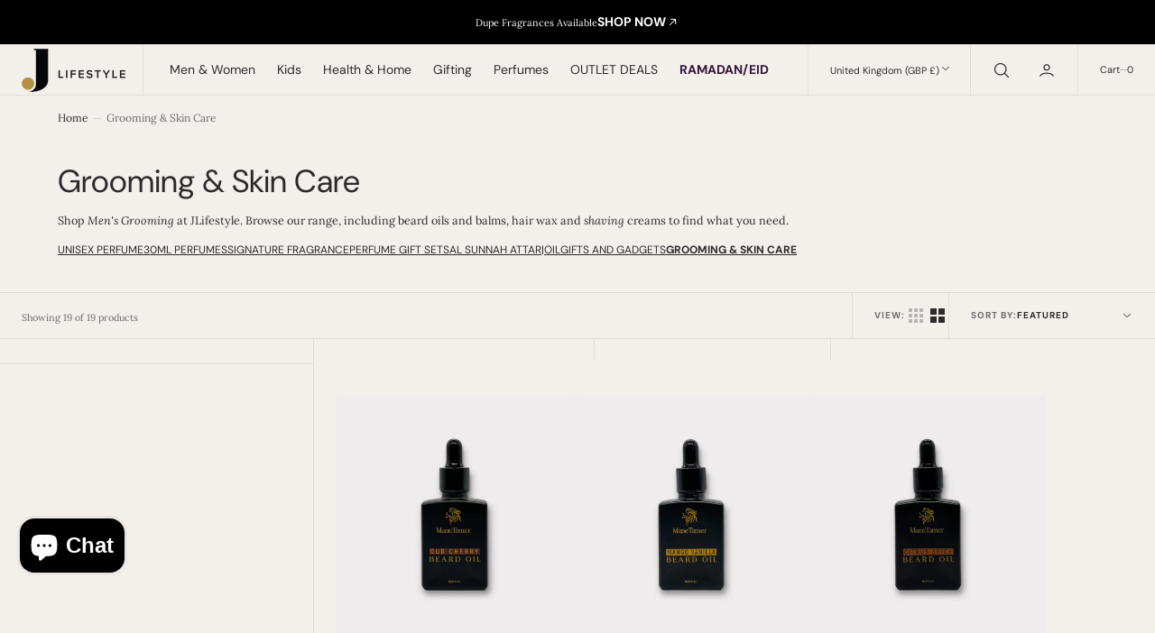

--- FILE ---
content_type: text/css
request_url: https://www.jubbas.com/cdn/shop/t/49/assets/template-collection.css?v=72126492571191373131731928014
body_size: 603
content:
.collection-grid-section{overflow:hidden}.collection-wrapper{position:relative}@media screen and (min-width: 750px){.collection-wrapper--vertical{display:grid;column-gap:2.4rem;grid-template-columns:1fr 2fr}}@media screen and (min-width: 1200px){.collection-wrapper--vertical{grid-template-columns:1.1fr 3fr}}.collection-wrapper--vertical--empty{grid-template-columns:1}.collection-wrapper_no-facets{grid-template-columns:1fr;column-gap:0}.collection-wrapper_no-facets .products-grid{margin-top:0}.collection-wrapper_no-facets .products-grid:first-child:before{content:"";position:absolute;left:0;top:0;width:300vw;height:1px;transform:translate(-50%);background:rgb(var(--color-border))}.collection-wrapper--horizontal,.collection-wrapper--horizontal_united{display:flex;flex-direction:column}.collection-wrapper--horizontal .facets-container,.collection-wrapper--horizontal_united .facets-container{order:1}.collection-wrapper--horizontal .facets__top,.collection-wrapper--horizontal_united .facets__top{order:2}.collection-wrapper--horizontal .products-grid,.collection-wrapper--horizontal_united .products-grid{order:3}.infinite-scroll__loading{padding:2.4rem 0}.button-wrapper{margin:0;padding:2.4rem 0}.pagination-wrapper{margin:0}.button-wrapper:not(:has(button)){display:none}.collection{position:relative}.collection-filters{display:flex;flex-direction:column}@media screen and (min-width: 990px){.collection-filters{display:block}}.collection--empty .title-wrapper{margin-top:10rem;margin-bottom:15rem}.collection-product{position:relative}.collection-product .loading-overlay{top:0;right:0;bottom:0;left:0;z-index:6;display:none;width:100%;padding:0 5rem;background-color:rgba(var(--color-background),.7)}.collection-product.loading>.loading-overlay{display:block}.collection-product.loading>.loading-overlay .loading-overlay__spinner{top:15rem}.products-grid{position:relative;grid-row:3}.products-grid:after{content:"";position:absolute;width:200vw;left:-2.4rem;bottom:0;height:1px;background:rgb(var(--color-border))}@media (max-width: 575px){.products-grid[data-productis-in-row=small] .collection-grid-card{flex:0 0 100%}.products-grid[data-productis-in-row=small] .collection-grid-card:before{content:""}}@media (min-width: 576px) and (max-width: 989px){.products-grid[data-productis-in-row=small] .collection-grid-card{flex:0 0 calc(50% - (var(--gap) - var(--gap) * .5))}.products-grid[data-productis-in-row=small] .collection-grid-card:nth-child(odd):before,.products-grid[data-productis-in-row=small] .collection-grid-card:not(:nth-child(2n)):after{content:""}}@media screen and (min-width: 990px){.products-grid[data-productis-in-row=small] .collection-grid-card{flex:0 0 calc(33.33% - (var(--gap) - var(--gap) * .33))}.products-grid[data-productis-in-row=small] .collection-grid-card:not(:first-child):nth-child(3n+1):before,.products-grid[data-productis-in-row=small] .collection-grid-card:not(:nth-child(3n)):after{content:""}}@media (max-width: 575px){.products-grid[data-productis-in-row=large] .collection-grid-card{flex:0 0 calc(50% - (var(--gap) - var(--gap) * .5))}.products-grid[data-productis-in-row=large] .collection-grid-card:nth-child(odd):before,.products-grid[data-productis-in-row=large] .collection-grid-card:not(:nth-child(2n)):after{content:""}}@media (min-width: 576px) and (max-width: 989px){.products-grid[data-productis-in-row=large] .collection-grid-card{flex:0 0 calc(33.33% - (var(--gap) - var(--gap) * .33))}.products-grid[data-productis-in-row=large] .collection-grid-card:nth-child(3n+1):before,.products-grid[data-productis-in-row=large] .collection-grid-card:not(:nth-child(3n)):after{content:""}}@media screen and (min-width: 990px){.products-grid[data-productis-in-row=large] .collection-grid-card{flex:0 0 calc(25% - (var(--gap) - var(--gap) * .25))}.products-grid[data-productis-in-row=large] .collection-grid-card:not(:first-child):nth-child(4n+1):before,.products-grid[data-productis-in-row=large] .collection-grid-card:not(:nth-child(4n)):after{content:""}}.collection-product-list{--gap: 4.8rem;display:flex;flex-wrap:wrap;column-gap:var(--gap);position:relative}.collection-product-list:after{content:"";position:absolute;left:-2.4rem;bottom:0;width:200vw;height:1px;background-color:rgb(var(--color-border))}.collection-product-list .collection-grid-card{padding:calc(var(--gap) / 2) 0;position:relative;transition:all var(--duration-default) linear}.collection-product-list .collection-grid-card:after,.collection-product-list .collection-grid-card:before{position:absolute;background:rgb(var(--color-border))}.collection-product-list .collection-grid-card:after{top:0;right:calc(var(--gap) / 2 * -1);width:1px;height:100%}.collection-product-list .collection-grid-card:before{top:0;left:calc(var(--gap) / 2 * -1);width:200vw;height:1px}.collection-product-image{position:relative;display:none;grid-column-start:3;grid-row:2/span 2;margin:-1px -1px 0;overflow:hidden;z-index:2}@media screen and (min-width: 990px){.collection-product-image{display:block}}.collection-product-image--left{grid-column-start:1}.collection-product-image__wrapper{width:100%;height:100%}.collection-product-image__media{display:block;position:absolute;top:0;left:0;right:0;width:100%;height:115%;object-fit:cover}.title-wrapper-empty .title .link{font-size:inherit;letter-spacing:0;transition:var(--duration-default)}.collections-grid{display:grid;gap:.8rem;list-style:none;margin:0;padding:0}@media screen and (min-width: 750px){.collections-grid--2,.collections-grid--3,.collections-grid--4{grid-template-columns:repeat(2,1fr)}}@media screen and (min-width: 990px){.collections-grid--3,.collections-grid--4{grid-template-columns:repeat(3,1fr)}}@media screen and (min-width: 1360px){.collections-grid--4{grid-template-columns:repeat(4,1fr)}}.collections-grid--3 .collections-grid__information,.collections-grid--4 .collections-grid__information{padding:2.4rem}.collections-grid__overlay{position:absolute;top:0;right:0;bottom:0;left:0;background-color:rgba(var(--color-overlay),var(--opacity));transition:background-color var(--duration-default);z-index:1}.collections-grid__item{position:relative;display:flex;border-radius:var(--border-radius-media);overflow:hidden}.collections-grid__item:hover .collections-grid__overlay{background-color:rgba(var(--color-overlay),var(--opacity-hover))}.collections-grid__item:hover .button{opacity:1}.collections-grid__item:after{content:""}.collections-grid__item--landscape:after{padding-bottom:38%}.collections-grid__item--portrait:after{padding-bottom:130%}.collections-grid__item--square:after{padding-bottom:100%}.collections-grid__information{position:relative;display:flex;flex-direction:column;align-items:flex-start;padding:2.4rem;width:100%}@media screen and (min-width: 576px){.collections-grid__information{padding:4rem}}.collections-grid__information *:not(.button){position:relative;z-index:1;pointer-events:none}.collections-grid__information .button{position:relative;z-index:2}@media screen and (min-width: 750px){.collections-grid__information .button{opacity:0;transition:background-color var(--duration-default),color var(--duration-default),opacity var(--duration-default)}}.collections-grid__image{position:absolute;top:0;right:0;bottom:0;left:0}.collections-grid__image img{width:100%;height:100%;object-fit:cover}.collections-grid__image--contain img{object-fit:contain}.collections-grid__title{margin:0}.collections-grid__desc{margin-top:.8rem;margin-bottom:0;max-width:38rem}@media screen and (min-width: 576px){.collections-grid__desc{margin-top:2.4rem}}.collections-grid__link{margin-top:1.6rem}@media screen and (min-width: 576px){.collections-grid__link{margin-top:3.2rem}}.collections-grid__link_overlay{display:block;position:absolute;top:0;right:0;bottom:0;left:0;z-index:1}.collection-wrapper--empty{display:flex;align-items:center;justify-content:center}
/*# sourceMappingURL=/cdn/shop/t/49/assets/template-collection.css.map?v=72126492571191373131731928014 */


--- FILE ---
content_type: text/css
request_url: https://www.jubbas.com/cdn/shop/t/49/assets/section-main-collection-banner.css?v=23312568403312356011735815133
body_size: -234
content:
.collection-banner{overflow:hidden;display:flex;align-items:flex-end;flex-wrap:wrap}.collection-banner .breadcrumb{margin:1.6rem 0}.collection-banner__body{position:relative;z-index:1;display:flex;align-items:flex-end;flex-wrap:wrap}@media screen and (min-width: 1200px){.collection-banner__body{padding-left:4rem}}.collection-banner__body.show_img:after{content:"";display:block;padding-bottom:var(--slide-height)}.collection-banner>*{flex:0 0 100%}.collection-banner__img{position:absolute;width:100%;height:100%;left:0;top:0;z-index:-2}.collection-banner__img img{width:100%;height:100%;object-fit:cover;object-position:center;max-width:100%;max-height:100%;min-width:auto;min-height:auto}.collection-banner .collection-banner-item-btns{flex-wrap:wrap;justify-content:flex-start;display:flex;gap:1.2rem;margin-top:4.3rem}@media screen and (min-width: 750px){.collection-banner .collection-banner-item-btns{justify-content:flex-end}}.collection-banner .collection-banner-item-btns .subtitle{opacity:.7}.collection-banner__title{max-width:60rem;margin:0 0 1.4rem}.collection-banner__title:last-child,.collection-banner__title:only-child{margin:0}.collection-banner .collection-banner__desc{max-width:100%;margin-bottom:0}.container .collection-banner{border-radius:var(--border-radius-media)}.container .collection-banner .container{margin:0}
/*# sourceMappingURL=/cdn/shop/t/49/assets/section-main-collection-banner.css.map?v=23312568403312356011735815133 */


--- FILE ---
content_type: text/css
request_url: https://www.jubbas.com/cdn/shop/t/49/assets/component-facets.css?v=158170263896537703521731928012
body_size: 3808
content:
@media screen and (min-width: 750px){.facets-container-main{grid-row:2/4}}.facets-container-main .facets__container{padding-right:2.4rem;padding-bottom:2.4rem;border-right:1px solid rgb(var(--color-border));position:relative}.facets-container-main .facets__container:after{content:"";position:absolute;width:200vw;right:0;bottom:0;height:1px;background:rgb(var(--color-border))}.facets-container-main_no-filter{grid-row:1;grid-column:span 2;margin-right:0}.facets-container-main_no-filter .facets__sort-wrapper{position:static}.facets-container-main--horizontal_united{margin-right:0}@media screen and (min-width: 750px){.facets{flex:1 1 auto}.facets .facets-container-main{display:flex;flex-direction:column}.facets .facets__form,.facets .facets__container{height:100%}}.facets .button--unstyled{padding:2rem 3rem;gap:.6rem}.facets .disclosure-has-popup[open]>summary+*{z-index:11}.facets .facets__top{width:100%}.facets .facets__top:not(.facets__top--drawer){position:absolute;left:0;top:0}.facets__form--horizontal{display:flex;flex-direction:column;gap:2.4rem;justify-content:space-between;align-items:flex-start}@media screen and (min-width: 1200px){.facets__form--horizontal{flex-direction:row-reverse;column-gap:3.2rem}}.facets__form--horizontal_united .facets__horizontal-top{display:flex;justify-content:space-between;align-items:center;gap:2.4rem 3.2rem}@media screen and (min-width: 1200px){.facets__form--horizontal_united .facets__horizontal-top{gap:2.4rem 6.4rem}}.facets__form--horizontal_united .facets__horizontal-top+.facets__container{margin-top:1.6rem}.facets__form--horizontal_united .facets__button-show{margin-bottom:0}.facets__form--horizontal_united .facets__container{overflow:hidden}.facets__form--horizontal_united .facets__wrapper{transition:margin-top var(--duration-long)}.facets__form--horizontal_united .facets__summary{pointer-events:none;padding-top:0}.facets__top{display:flex;flex-direction:row}.facets__top noscript{display:flex;justify-content:flex-end}.facets__sort-wrapper{display:flex;flex-direction:row;flex-wrap:wrap;justify-content:flex-end;column-gap:2.4rem}.facets__sort-wrapper_vertical{position:absolute;top:0;right:0}.facets__sort-wrapper_vertical .facets__product-count{min-height:4rem}.facets__sort-wrapper_no-filter{max-width:none}.facets__sort-wrapper .facets__product-count:last-of-type .facets__product-count-text span{border:none;padding-right:0}.facets__container{width:100%}.facets__wrapper{display:flex;flex-wrap:wrap;flex:1}.facets__wrapper--horizontal{gap:.8rem}.facets__wrapper--horizontal .facets__disclosure{width:auto;border:none;width:calc(50% - .4rem)}@media screen and (min-width: 990px){.facets__wrapper--horizontal .facets__disclosure{width:calc(33.3333333333% - .5333333333rem)}}@media screen and (min-width: 1360px){.facets__wrapper--horizontal .facets__disclosure{min-width:29.2rem;width:auto}}.facets__wrapper--horizontal .facets__header{display:flex;justify-content:space-between;align-items:center;padding-bottom:1.6rem;border-bottom:.1rem solid rgb(var(--color-border))}.facets__wrapper--horizontal .facets__reset{margin-top:0}.facets__wrapper--horizontal .facets__summary{position:relative;padding:1.6rem 2rem 1.6rem 2.4rem;border-radius:.4rem;background-color:rgb(var(--color-background-input));transition:background-color var(--duration-default);border-radius:10rem}.facets__wrapper--horizontal .facets__summary:hover{background-color:rgb(var(--color-background-input-hover))}.facets__wrapper--horizontal .facets__summary-title{justify-content:space-between}.facets__wrapper--horizontal .facets__display{position:absolute;top:100%;left:0rem;width:100%;max-height:55rem;margin-top:.6rem;padding:1.6rem 2.4rem;background-color:rgba(var(--color-background));border-radius:.4rem;border:.1rem solid rgb(var(--color-border));overflow-y:auto}.facets__wrapper--horizontal .facets__list{padding-top:1.6rem}.facets__wrapper--horizontal .facets__price-wrapper{flex-direction:column;row-gap:.4rem}.facets__wrapper--horizontal .facets__price{margin-top:2.2rem}.facets__wrapper--horizontal_united{display:flex;flex-direction:row;flex-wrap:wrap;gap:2.4rem 5.2rem;padding:4.8rem;border-radius:.4rem;background-color:rgb(var(--color-background-secondary))}@media screen and (min-width: 1200px){.facets__wrapper--horizontal_united{gap:2.4rem 10.4rem}}.facets__wrapper--horizontal_united .facets__disclosure{width:auto;border:none;max-width:32rem}.facets__wrapper--horizontal_united .facets__summary .icon-caret{display:none}.facets__wrapper--horizontal_united .facets__list{margin-bottom:2.4rem}.facets__wrapper--horizontal_united .field .field__input{background:rgb(var(--color-background));min-width:11.5rem}.facets__wrapper--horizontal_united .facets__price{margin-bottom:2.4rem}.facets__product-count{position:relative;display:flex;align-items:center;justify-content:flex-end;margin-bottom:0;margin-right:auto}.facets__product-count-text{font-family:var(--font-body-family);font-style:var(--font-body-style);font-weight:var(--font-body-weight);font-size:1.6rem;letter-spacing:normal;color:rgb(var(--color-foreground-secondary));margin-top:0;margin-bottom:0}.facets__product-count-text span{padding-right:2.4rem}.facets__product-count-text.loading{visibility:hidden}.facets-sorting{display:flex;align-items:center}.facets-sorting__field .select{display:flex;align-items:center;justify-content:space-between;min-width:16.3rem}.facets-sorting__field .select select{min-height:4rem;font-weight:500}.facets-sorting__field .select select option{background-color:rgba(var(--color-background))}.facets__button-show{display:none}@media screen and (min-width: 750px){.facets__button-show{display:flex;align-items:center;column-gap:.6rem;padding:0;background:transparent;border:0;flex:none;padding-right:2.4rem;border-right:1px solid rgb(var(--color-border));margin-right:2.4rem;cursor:pointer}}.facets__button-show span,.facets__button-show svg{color:rgb(var(--color-foreground))}.facets .checked-filters-count{color:rgb(var(--color-foreground-secondary))}.facets__disclosure{position:relative;width:100%}.facets__disclosure:not(.last-item):after{content:"";position:absolute;bottom:0;right:-24px;width:200vw;height:1px;background:rgb(var(--color-border))}.facets__summary{position:relative;padding:.9rem 0}.facets__summary-title{display:flex;align-items:center;width:100%;margin-bottom:0;gap:1.2rem}.facets__summary>div{display:flex;align-items:center}.facets__summary>span{line-height:1.3}.facets__summary-inner{position:relative;display:flex;justify-content:space-between}.facets__display{padding-bottom:1.7rem}.facets facet-remove{z-index:4;flex:none;display:flex;padding:7px 0}.facets__list,.facets__list--color{display:flex;flex-direction:column;align-items:flex-start}.facets__list--image{display:grid;grid-template-columns:repeat(var(--image_filter_columns),1fr);align-items:flex-start;gap:1.6rem .6rem}.facets__list--image .facets__item>input[type=checkbox]{width:100%;height:100%}.facets__item{position:relative;display:flex;align-items:center}.facets__item>input[type=checkbox]{position:absolute;opacity:1;width:1.6rem;height:1.6rem;top:0;left:0;z-index:-1;-webkit-appearance:none;appearance:none}.facets__item>input[type=checkbox]:checked+.facet-checkbox:not(.facet-checkbox--color) .facet-checkbox__label{color:rgb(var(--color-foreground))}.facets__item>input[type=checkbox]:checked+.facet-checkbox:not(.facet-checkbox--color):before{border-color:rgb(var(--color-foreground));background-color:rgb(var(--color-foreground))}.facets__item>input[type=checkbox]:checked+.facet-checkbox:not(.facet-checkbox--color)>.icon-checkmark{visibility:visible}.facets__item>input[type=checkbox]:checked+.facet-checkbox--color{border-color:rgb(var(--color-foreground))}.facets__item>input[type=checkbox]:checked+.facet-checkbox--image .facets__image-wrapper{border-color:rgb(var(--color-foreground),.12)}.facets__price{display:flex;flex-direction:column-reverse;justify-content:center;row-gap:2.6rem;margin-top:.6rem}.facets__price-wrapper{display:flex;column-gap:2rem;row-gap:.5rem;position:relative}.facets__price .facets__price-rang-wrapper{flex:0 0 calc(50% - 1rem);max-width:calc(50% - 1rem)}.facets__price .facets__price-rang-wrapper:first-child:before{content:"";position:absolute;top:calc(50% + 10px);right:50%;transform:translate(50%,50%);display:block;width:6px;height:1px;background-color:rgba(var(--color-foreground),.3)}.facets__price .field{position:relative;align-items:center;min-height:unset}.facets__price .field:first-child:after{content:"";position:absolute;top:50%;right:-1.2rem;transform:translateY(-50%);width:.4rem;height:.1rem;background-color:rgb(var(--color-foreground))}.facets__price .field__input{width:100%;padding:1rem 1rem 1rem 3rem;min-height:4.7rem;font-family:var(--font-body-family);font-size:1.5rem}.facets__price .field__label{display:block;color:rgb(var(--color-foreground-secondary));margin-bottom:.4rem}.facets__price .field__currency{position:absolute;top:50%;left:1.6rem;font-size:1.5rem;color:rgb(var(--color-foreground),.5);transform:translateY(-50%)}.facets__product-count .loading-overlay__spinner{display:none;position:absolute;right:0;top:50%;transform:translateY(-50%);width:1.8rem}.facets__product-count-text.loading .loading-overlay__spinner{display:block}.facets__item:first-child .facet-checkbox:not(.facet-checkbox--image){padding-top:0}.facet-checkbox{cursor:pointer;position:relative;display:flex;align-items:center;gap:1rem;flex-grow:1;word-break:break-word;padding:7px 0}.facet-checkbox:first-child{padding-top:0}.facet-checkbox__label{display:inline-block;position:relative}.facet-checkbox__count{font-size:1.3rem;color:rgb(var(--color-foreground-secondary))}.facet-checkbox--disabled{opacity:.5;cursor:default}.facet-checkbox--disabled.facet-checkbox--color:before{opacity:1;width:.1rem;height:150%;transform:translate(-50%,-50%) rotate(45deg);border-radius:0}.facet-checkbox--image{display:flex;flex-direction:column;gap:.4rem}.facet-checkbox--image:before{display:none}.facet-checkbox--image .facets__image-wrapper{position:relative;width:100%;padding:.3rem;border-radius:.4rem;overflow:hidden;border:.18rem solid transparent;aspect-ratio:var(--image_filter_ratio);transition:border-color var(--duration-default)}.facet-checkbox--image .facets__image{position:absolute;top:.3rem;right:.3rem;bottom:.3rem;left:.3rem;border-radius:.4rem;width:calc(100% - .6rem);height:calc(100% - .6rem);object-fit:var(--image_filter_fit)}.facet-checkbox--image:hover .facets__image-wrapper{border-color:rgb(var(--color-foreground),.12)}.facets__item>input[type=checkbox]:checked+label:not(.facet-checkbox--disabled) .facet-checkbox-swatch:before,.facets__item>input[type=checkbox]:checked+label:not(.facet-checkbox--disabled) .facet-checkbox__label:before,.facets__item>input[type=checkbox]:hover+label:not(.facet-checkbox--disabled) .facet-checkbox-swatch:before,.facets__item>input[type=checkbox]:hover+label:not(.facet-checkbox--disabled) .facet-checkbox__label:before{width:100%}.facets__item>input[type=checkbox]:checked+.facet-checkbox--color:before,.facets__item>input[type=checkbox]:hover+.facet-checkbox--color:before{opacity:1}.field__range{pointer-events:none;height:.4rem;margin-bottom:2.4rem;vertical-align:top;-webkit-appearance:none;-moz-appearance:none;appearance:none;width:100%;background:transparent}.field__range::-webkit-slider-thumb{-webkit-appearance:none}.field__range::-webkit-slider-thumb{-webkit-appearance:none;position:relative;height:2rem;width:2rem;border-radius:100%;border:0;background:rgb(var(--color-background));cursor:pointer;margin-top:-1rem;margin-left:-.2rem;z-index:1;box-shadow:inset 0 0 0 .7rem rgb(var(--color-button))}.field__range::-webkit-slider-runnable-track{width:100%;height:.4rem;cursor:pointer;background:rgb(var(--color-border));border-radius:.4rem;border:none}.field__range::-moz-range-thumb{height:2rem;width:2rem;border-radius:100%;border:none;background:rgb(var(--color-button));cursor:pointer;margin-left:-.2rem;z-index:1}.field__range::-moz-range-progress,.field__range::-moz-range-track{width:100%;height:.4rem;cursor:pointer;border-radius:.4rem;border:none}.field__range::-moz-range-progress{background-color:rgb(var(--color-button))}.field__range::-moz-range-track{background-color:rgb(var(--color-border))}.field__range:last-child{position:absolute;top:0;left:0}.facets__range{position:relative;display:flex;flex-direction:column;align-items:center;width:100%;height:.4rem;background:linear-gradient(to right,rgb(var(--color-border)) var(--range-min),rgb(var(--color-button)) var(--range-min),rgb(var(--color-button)) var(--range-max),rgb(var(--color-border)) var(--range-max));margin:0;margin-bottom:.8rem}.facets__range .field__range{pointer-events:none;height:.4rem;vertical-align:top}.facets__range .field__range::-webkit-slider-runnable-track{background:none}.facets__range .field__range::-webkit-slider-thumb{pointer-events:auto}.facets__range .field__range::-moz-range-progress,.facets__range .field__range::-moz-range-track{background:none}.facets__range .field__range::-moz-range-thumb{pointer-events:auto}.facets__range .field__range:last-child{position:absolute;top:0;left:0}.active-facets{position:relative;padding:14px 0}.active-facets:has(facet-remove:only-child):not(:has(.close-drawer)){display:none}.active-facets:after{content:"";position:absolute;bottom:0;right:-24px;width:200vw;height:1px;background:rgb(var(--color-border))}.active-facets__wrapper{display:flex;align-items:center;flex-wrap:wrap;gap:.6rem}.active-facets__button{display:block;text-decoration:none;border-radius:.2rem;overflow:hidden}.active-facets__button.disabled{pointer-events:none}.active-facets__button-inner{display:flex;align-items:center;justify-content:space-between;column-gap:.6rem;padding:.5rem 1rem;min-height:2.4rem;color:rgb(var(--color-foreground));text-transform:none;background-color:rgb(var(--color-background-secondary),.8);transition:background-color var(--duration-default) ease;line-height:1.2}.active-facets__button-inner:hover,.active-facets__button-inner:focus{background-color:rgb(var(--color-background-secondary))}.active-facets__button-inner:hover .active-facets__button-close,.active-facets__button-inner:focus .active-facets__button-close{opacity:1}.active-facets__button-close{position:relative;width:1rem;height:1rem;border-radius:50%;transition-property:opacity,border-color;transition-duration:var(--duration-default)}.active-facets__button-close svg{position:absolute;top:50%;left:50%;width:1.2rem;height:1.2rem;transform:translate(-50%,-50%);pointer-events:none}.active-facets__button-close svg path{fill:currentColor;transition:fill var(--duration-default)}.active-facets facet-remove:only-child{display:none}.active-facets-mobile{display:flex;align-items:center;flex-wrap:wrap;gap:.8rem;margin-top:1.6rem}@media screen and (min-width: 576px){.active-facets-mobile{gap:1.6rem .8rem}}@media all and (min-width: 750px){.active-facets-mobile{display:none}}.facets__top{position:relative}.facets__top:after,.facets__top:before{content:"";position:absolute;left:0;width:300vw;height:1px;transform:translate(-50%);background:rgb(var(--color-border))}.facets__top:after{top:0}.facets__top:before{bottom:0}.facets__top .facets-sorting{min-height:52px;border-left:1px solid rgb(var(--color-border));padding-left:var(--main-padding);gap:4px}.facets__top .facets__sort-wrapper{width:100%;min-height:5.2rem}.facets__top .sorting-select{display:flex;align-items:center;color:rgb(var(--color-foreground))}.facets__top .sorting-select select{background:transparent;-webkit-appearance:none;-moz-appearance:none;appearance:none;border:0;font-family:inherit;font-size:inherit;font-weight:inherit;text-transform:uppercase;color:inherit;line-height:inherit;letter-spacing:inherit;padding:7px 0}.facets__top .sorting-select select option{text-transform:none}.per-row__wrapper{display:flex;align-items:center;gap:8px;border-left:1px solid rgb(var(--color-border));padding-left:var(--main-padding)}.per-row__wrapper .per-row__button{background:transparent;border:0;margin:0;padding:0;display:flex;cursor:pointer;opacity:.3;padding:.4rem;transition:all var(--duration-default) ease}.per-row__wrapper .per-row__button:hover,.per-row__wrapper .per-row__button.active{opacity:1}.per-row__wrapper .per-row__buttons{display:flex;gap:4px}.per-row__wrapper.per-row__wrapper-mobile{padding:10px 0 0;border:none}.per-row__wrapper.per-row__wrapper-mobile .per-row__button{width:36px;height:36px;align-items:center;justify-content:center}.per-row__wrapper.per-row__wrapper-mobile .per-row__button svg{width:24px;height:24px}.facets-container--drawer .facets__container{padding:0;border:0;position:fixed;left:0;bottom:0;background:rgb(var(--color-background));z-index:500;transform:translateY(100%);transition:all var(--duration-default) linear;max-height:300px;overflow-y:auto}.facets-container--drawer .facets__container:after,.facets-container--drawer .facets__container:before{display:none}.facets-container--drawer .facets__container.active{transform:translateY(0)}.facets-container--drawer .facets__container__overlay{display:none}.facets-container--drawer .facets__container__overlay.active{display:block;position:fixed;top:0;left:0;width:100%;height:100%;background:rgb(var(--color-overlay),.3);z-index:100;animation:fadeIn var(--duration-default)}@keyframes fadeIn{0%{opacity:0}to{opacity:1}}.facets-container--drawer .facets__wrapper{display:grid;grid-template-columns:repeat(auto-fit,minmax(35rem,1fr))}@media screen and (min-width: 750px){.facets-container--drawer .active-facets{display:flex;justify-content:space-between;gap:2.4rem;padding-top:0;padding-bottom:0;padding-left:var(--main-padding)}.facets-container--drawer .active-facets:after{right:0}.facets-container--drawer:has(facet-remove:only-child){display:flex}}.facets-container--drawer .active-facets__wrapper{padding:14px 0}.facets-container--drawer .facets__disclosure{border-bottom:1px solid rgb(var(--color-border))}.facets-container--drawer .facets__disclosure:after{display:none}.facets-container--drawer .close-drawer{padding:1.7rem var(--main-padding) 1.7rem 2.4rem;border:0;border-left:1px solid rgb(var(--color-border));background:transparent;cursor:pointer}.facets-container--drawer .facets__disclosure{border-right:1px solid rgb(var(--color-border))}.facets-container--drawer .facets__summary{border-bottom:1px solid rgb(var(--color-border))}.facets-container--drawer .facets__display{margin-top:1.6rem}.facets-container--drawer .facets__summary,.facets-container--drawer .facets__display{padding-right:var(--main-padding);padding-left:var(--main-padding)}.facets-container--drawer .facets__price{margin-top:2.6rem}.mobile-facets{position:fixed;top:0;right:0;bottom:0;left:0;z-index:100;background-color:rgba(var(--color-foreground),.5);pointer-events:none}@media screen and (min-width: 750px){.mobile-facets{display:none}}.mobile-facets__wrapper{display:block;margin-bottom:1rem;width:100%}@media screen and (min-width: 750px){.mobile-facets__wrapper{margin-bottom:0}}.mobile-facets__open{display:flex;align-items:center;text-align:center;width:100%}.mobile-facets__open>*+*{margin-left:1rem}.mobile-facets__open svg{width:2rem}.mobile-facets__open path{fill:rgb(var(--color-background))}.mobile-facets__open .count-bubble{color:rgb(var(--color-button));background-color:rgb(var(--color-button-text))}.mobile-facets__inner{display:flex;flex-direction:column;margin-left:auto;width:calc(100% - 5rem);height:100%;overflow-y:auto;pointer-events:all;background-color:rgb(var(--color-background));transition:transform var(--duration-short) ease}.mobile-facets__header{position:sticky;top:0;z-index:2;display:flex;padding:1rem 2.5rem;text-align:center;background-color:rgb(var(--color-background));border-bottom:.1rem solid rgba(var(--color-foreground),.08)}.mobile-facets__header-inner{position:relative;flex-grow:1}.mobile-facets__heading{font-size:2.2rem;margin:0}.mobile-facets__count{margin:0;flex-grow:1;font-size:1.3rem;font-weight:500;color:rgba(var(--color-foreground),.7)}.mobile-facets__main{position:relative;z-index:1;display:flex;flex-direction:column;flex-grow:1;padding:2.7rem 0 0}.mobile-facets__summary{padding:1.3rem 2rem;font-family:var(--font-heading-family);font-style:var(--font-heading-style);font-weight:500}.mobile-facets__summary>div{display:flex;align-items:center;flex-wrap:wrap;gap:1rem}.mobile-facets__summary .icon-caret{display:block;margin-left:auto}.mobile-facets__arrow{display:block;margin-left:auto;color:rgb(var(--color-foreground));transform:rotate(-90deg)}.mobile-facets__arrow .icon{position:static;width:2rem;height:auto}.mobile-facets__close-button{display:flex;align-items:center;margin-top:1.5rem;padding:1.2rem 2.4rem;width:100%;font:inherit;font-size:1.6rem;font-family:var(--font-heading-family);font-style:var(--font-heading-style);font-weight:500;letter-spacing:inherit;text-decoration:none;background-color:transparent}.mobile-facets__close-button .icon{width:2rem;margin-right:1rem;color:rgb(var(--color-foreground));transform:rotate(-270deg)}.mobile-facets__list--color{display:flex;flex-direction:column;align-items:flex-start;gap:1rem;padding:0 2.4rem}.mobile-facets__list--image{display:grid;grid-template-columns:repeat(var(--image_filter_columns),1fr);align-items:flex-start;gap:1.6rem .6rem;padding:0 2.4rem}.mobile-facets__item{position:relative}.mobile-facets__item input[type=checkbox].mobile-facets__checkbox{display:none}.mobile-facets .mobile-facets__item--color .facet-checkbox__label{padding:0}.mobile-facets__label:not(.facet-checkbox--color):not(.facet-checkbox--image){position:relative;display:flex;align-items:center;gap:1rem;padding:.5rem 2.4rem;width:100%;word-break:break-word}.mobile-facets__label--disabled{opacity:.5}.mobile-facets__checkbox:checked+label .facet-checkbox-swatch:before,.mobile-facets__checkbox:checked+label .facet-checkbox__label:before{width:100%}.mobile-facets__info{padding:0 2.4rem;margin:0 0 1.6rem}.mobile-facets .facets__price{padding:0 2.4rem}.mobile-facets .facets__price-wrapper{flex-direction:column;flex-wrap:wrap}@media screen and (min-width: 400px){.mobile-facets .facets__price-wrapper{flex-direction:row}}.mobile-facets .facets__price-wrapper .field{flex:1;min-width:1.6rem}.mobile-facets .facets__price-wrapper .field:first-child:after{display:none}@media screen and (min-width: 400px){.mobile-facets .facets__price-wrapper .field:first-child:after{display:block}}.mobile-facets__sort{display:flex;justify-content:space-between}.mobile-facets__sort label{flex-shrink:0}.mobile-facets__sort .select{max-width:21.9rem}.mobile-facets__sort .select__select{box-shadow:none}.mobile-facets__sort .select__select option{background-color:rgba(var(--color-background))}.mobile-facets__sort .select__select:focus-visible{outline:0;box-shadow:none}.mobile-facets__footer{position:sticky;bottom:0;z-index:2;display:flex;flex-direction:column;gap:1rem;margin-top:auto;padding:2rem;background-color:rgb(var(--color-background));border-top:.1rem solid rgba(var(--color-foreground),.08);align-items:center;text-align:center;flex-direction:column-reverse}@media screen and (min-width: 400px){.mobile-facets__footer{flex-direction:row}}.mobile-facets__footer>*{width:100%}@media screen and (min-width: 400px){.mobile-facets__footer>*{width:50%}}.mobile-facets__footer facet-remove{text-align:center}.mobile-facets__footer noscript .button{width:100%}.mobile-facets .per-row__wrapper{margin-bottom:2.4rem}.mobile-facets__clear{width:100%}.mobile-facets__close{display:none;align-items:center;justify-content:center;position:fixed;z-index:101;opacity:0;width:4.4rem;height:4.4rem;top:0;right:0;transition:opacity var(--duration-short) ease}.mobile-facets__close svg{width:1.4rem}.facet-checkbox-swatch:before,.facet-checkbox__label:before{content:"";position:absolute;bottom:-4px;left:0;width:0;transition:all var(--duration-default) linear;height:1px;background:currentColor}.count-bubble{position:relative;display:flex;justify-content:center;align-items:center;width:1.7rem;height:1.7rem;font-size:.9rem!important;line-height:1;color:rgb(var(--color-button-text));border-radius:50%;background-color:rgb(var(--color-button));z-index:1}.count-bubble:empty{visibility:hidden}.count-bubble--dot:empty{visibility:visible}.count-bubble--dot:before{content:"";display:block;width:.2rem;height:.2rem;border-radius:50%;background-color:rgb(var(--color-button-text))}.menu-opening .mobile-facets__inner{transform:translate(0)}details.menu-opening .mobile-facets__close{display:flex;opacity:1}details.menu-opening .mobile-facets__close svg{margin:0}.disclosure-has-popup:not(.menu-opening) .mobile-facets__inner{transform:translate(105vw)}.disclosure-has-popup[open]:not(.menu-opening) .mobile-facets__inner{transform:translate(0)}.disclosure-has-popup[open]:not(.menu-opening) .mobile-facets__close--no-js{display:none}.facets__disclosure.disclosure-has-popup[open] .icon-arrow-small{transform:rotate(-180deg)}.facets__disclosure.disclosure-has-popup[open]>summary:before{display:none}@media screen and (min-width: 750px){.mobile-facets__wrapper{display:none}}.mobile-facets__wrapper .disclosure-has-popup[open]>summary:before{height:100vh;z-index:3}.facet-checkbox-swatch{display:inline-block;width:20px;height:20px;position:relative;flex:none}.facet-checkbox-swatch:after{content:"";display:block;width:100%;height:100%;border-radius:var(--swatch-border-radius);border:.1rem solid var(--swatch-border);box-shadow:0 0 1px 0 var(--swatch-bg);background-color:var(--swatch-color)}.facet-checkbox-swatch+.facet-checkbox__label:before,.facet-checkbox-swatch~.facet-checkbox__label:before{display:none}.js .mobile-facets__submenu{position:absolute;top:0;bottom:0;left:0;z-index:3;display:flex;flex-direction:column;width:100%;visibility:hidden;background-color:rgb(var(--color-background));transform:translate(100%)}.js details[open]>.mobile-facets__submenu{transition:transform .4s cubic-bezier(.29,.63,.44,1),visibility .4s cubic-bezier(.29,.63,.44,1)}.js details[open].menu-opening>.mobile-facets__submenu{transform:translate(0);visibility:visible}.js .menu-drawer__submenu .mobile-facets__submenu{overflow-y:auto}.js .disclosure-has-popup:not(.menu-opening) .mobile-facets__inner{transform:translate(105vw)}.no-js .mobile-facets__close{display:none}.no-js .mobile-facets__sort .select{position:relative;right:-1rem}.no-js .mobile-facets__details{border-bottom:1px solid rgba(var(--color-foreground),.04)}.icon-filter-two{position:absolute;width:1.4rem;height:.8rem;right:3rem;z-index:0;color:rgb(var(--color-border-input-hover))}button.facets__button{min-height:0;min-width:13rem;box-shadow:none;padding-top:1.4rem;padding-bottom:1.4rem;margin-top:1.6rem}.sorting .button{margin:0;padding-top:1.3rem}.active-facets__button.disabled,.mobile-facets__clear.disabled{pointer-events:none}#ProductCount{display:none}.no-js .facets__sort-wrapper{position:static;flex-direction:column;margin-bottom:1.6rem}.no-js .facets__sort-wrapper .facets__product-count{margin-left:0;min-height:auto;margin-bottom:1.6rem}.no-js .facets__sort-wrapper .facets-sorting{flex-direction:column;align-items:flex-start}.no-js .facets__sort-wrapper .sorting .button{padding:.8rem}
/*# sourceMappingURL=/cdn/shop/t/49/assets/component-facets.css.map?v=158170263896537703521731928012 */


--- FILE ---
content_type: text/css
request_url: https://www.jubbas.com/cdn/shop/t/49/assets/quick-add.css?v=106166478439023020201731928013
body_size: 413
content:
.quick-add{position:relative;grid-row-start:4;z-index:10}.modal-opener{position:relative;z-index:1}.quick-add-modal{box-sizing:border-box;opacity:0;position:fixed;visibility:hidden;z-index:2;margin:0 auto;top:0;left:0;width:100%;background-color:rgba(var(--color-overlay),.3);height:100%;transition:visibility var(--duration-default) ease}.quick-add-modal .icon-close{width:1.8rem;height:1.8rem;color:rgba(var(--color-foreground-secondary))}.quick-add-modal[open]{opacity:1;visibility:visible;z-index:101}.quick-add-modal[open] .quick-add-modal__content{transform:translate(0);transition:transform var(--duration-long) ease}.quick-add-modal .product--no-media .product__info-wrapper{width:100%}.quick-add-modal .quick-add-modal__content-wrapper{pointer-events:none}.quick-add-modal .quick-add-modal__content-wrapper .product__media-wrapper,.quick-add-modal .quick-add-modal__content-wrapper .product__info-wrapper{pointer-events:all}.quick-add-modal .button-view-full{pointer-events:all;padding:2.4rem;border-top:1px solid rgb(var(--color-border));background-color:rgb(var(--color-background));text-align:center;position:fixed;width:100%;max-width:47rem;right:0;bottom:0}.quick-add-modal .shopify-payment-button__button:hover:not([disabled]){opacity:1}.quick-add-modal .shopify-payment-button__button.shopify-payment-button__button--branded .shopify-cleanslate>div{overflow:hidden}.quick-add-modal .breadcrumb{display:none}.quick-add-modal .container{padding:0}.quick-add-modal .product__title{font-size:calc(var(--font-heading-h5-scale) * 1.6rem)}@media only screen and (min-width: 1360px){.quick-add-modal .product__title{font-size:calc(var(--font-heading-h5-scale) * 1.8rem)}}.quick-add-modal .product-parameters{margin:2.4rem 0}.quick-add-modal .product-form{margin:2.4rem 0 0}.quick-add-modal .additional_text{margin-top:1rem}.quick-add-modal .additional_text p{margin-top:1rem;margin-bottom:1rem}.quick-add-modal .product__outer{padding:0;gap:0;flex-direction:column}.quick-add-modal .product__outer::-webkit-scrollbar{height:.4rem;width:.4rem;cursor:pointer}.quick-add-modal .product__outer::-webkit-scrollbar-thumb{background-color:rgb(var(--color-foreground));border:0}.quick-add-modal .product__outer::-webkit-scrollbar-track{background:rgba(var(--color-foreground),.04)}.quick-add-modal .product__outer.product__outer--desktop-order{margin-top:-1px}.quick-add-modal .product__outer.product__outer--desktop-order .product__info-container{border-top:1px solid rgb(var(--color-border))}.quick-add-modal .product__media-wrapper{width:100%;height:auto;border-right:none;position:static}.quick-add-modal .product__media-wrapper .product__media-list{border-top:1px solid rgb(var(--color-border))}.quick-add-modal .product__info-wrapper{width:100%;border-left:none;border-right:none}.quick-add-modal .product__info-wrapper .product__info-container{padding:2.4rem}.quick-add-modal .product__info-wrapper .price{font-size:1.4rem}@media (max-width: 576px){.quick-add-modal .product .product__media-sublist{height:100%!important}}.quick-add-modal .product.product__stacked .product__info-container{margin-top:-1px;background-color:rgb(var(--color-background));z-index:1}.quick-add-modal .product__media-toggle,.quick-add-modal .product__media-icon,.quick-add-modal .product-popup,.quick-add-modal .product .modals,.quick-add-modal .product .share-buttons,.quick-add-modal .product .product-about,.quick-add-modal .product .icon-with-text{display:none}.quick-add-modal .product .product-form__controls-group{gap:0}.quick-add-modal .product .product-form__controls-group label.color-swatch{width:2rem;height:2rem;padding:2.4rem}.quick-add-modal .product .product-form__controls-group label.color-swatch:after{width:2rem;height:2rem}.quick-add-modal .product .product-form__controls-group input:not(.disabled)+label.color-swatch:before{top:calc(100% - 1rem);left:1.4rem}.quick-add-modal .product .product-form__controls-group input:checked:not(.disabled)+label.color-swatch:before,.quick-add-modal .product .product-form__controls-group input:focus-visible:not(.disabled)+label.color-swatch:before,.quick-add-modal .product .product-form__controls-group input:hover:not(.disabled)+label.color-swatch:before{width:2rem}.quick-add-modal__announcement-bar{font-size:1.5rem;text-align:center;padding:1.6rem;font-weight:700;width:100%}.quick-add-modal__announcement-bar.quick-add-modal__announcement-bar___full{width:100%}@media (min-width: 990px){.quick-add-modal__announcement-bar{width:56%;position:absolute;right:0;bottom:0;z-index:-1}}.quick-add-modal__announcement-bar p{margin:0}.quick-add-modal__announcement-bar a{position:relative;text-underline-offset:.4rem;text-decoration-color:inherit;color:inherit}.quick-add-modal__content{position:absolute;top:0;right:0;width:100%;height:100%;max-width:47rem;background-color:rgb(var(--color-background));transform:translate(100%);transition:transform var(--duration-long) ease;overflow-y:auto;overflow-x:hidden;padding-bottom:7rem}.quick-add-modal .quick-add-modal_top{display:flex;justify-content:space-between;align-items:center;position:sticky;top:0;background:rgb(var(--color-background));z-index:2;border-bottom:1px solid rgb(var(--color-border))}.quick-add-modal .quick-add-modal_top .modal-close-button{transform:none;border-left:1px solid rgb(var(--color-border))}.quick-add-modal .quick-add-modal_top p{padding-left:2.4rem}.quick-add-modal__content-info>*{height:auto;margin:0 auto;max-width:100%;width:100%}.quick-add-modal .swiper-btn{width:4.4rem;height:4.4rem}.quick-add-modal .swiper-btn--next:hover svg,.quick-add-modal .swiper-btn--prev:hover svg{transform:scale(1.2)}.quick-add-modal .swiper-btn .swiper-button-disabled:hover svg{transform:none}.quick-add-modal .product-form__buttons{max-width:100%}@media (min-width: 990px){.quick-add-modal .product-form__buttons{max-width:100%}}
/*# sourceMappingURL=/cdn/shop/t/49/assets/quick-add.css.map?v=106166478439023020201731928013 */


--- FILE ---
content_type: text/css
request_url: https://www.jubbas.com/cdn/shop/t/49/assets/section-footer.css?v=52555384767796919981731928014
body_size: 1020
content:
#shopify-section-footer,.footer-section{padding-bottom:0!important}.footer{overflow:hidden}.footer .footer-block__details-content .footer--button{font-family:var(--font-footer-menu-family);font-style:var(--font-footer-menu-style);font-weight:var(--font-footer-menu-weight);font-size:calc(var(--font-footer-menu-scale) * 1rem);text-transform:var(--font-footer-menu-text-transform);letter-spacing:calc(var(--font-footer-menu-letter-spacing) * .1);transition:all var(--duration-default) linear;text-decoration:none;color:rgb(var(--color-foreground-secondary));position:relative}.footer .footer-block__details-content .footer--button:after{content:"";position:absolute;left:0;bottom:-4px;width:0;height:1px;transition:all var(--duration-default) linear;background-color:rgba(var(--color-foreground))}.footer .footer-block__details-content .footer--button:hover{color:rgb(var(--color-foreground))}.footer .footer-block__details-content .footer--button:hover:after{width:100%}.footer .accordion{position:relative}.footer .accordion:before{content:"";display:block;position:absolute;top:0;left:-50%;width:200vw;height:1px;background-color:rgb(var(--color-border))}.footer .accordion:after{content:"";display:block;position:absolute;bottom:0;left:-50%;width:200vw;height:1px;background-color:rgb(var(--color-border))}.footer .accordion:not(.footer-block--logo+.accordion):not(.store-info__wrapper+.accordion):before{width:0}.footer .localization-form__select{padding:1.8rem 0}.footer .localization-form__select:hover{opacity:.7}.footer{position:relative;z-index:10;overflow:hidden}.footer-block--logo-desc{margin-top:1.2rem;color:rgb(var(--color-foreground))}.footer-block--logo-desc p{color:inherit}.footer-block--logo-desc a{transition:all var(--duration-default) linear}.footer-block--logo-desc a:hover{opacity:.6}.footer__blocks-wrapper{display:grid;grid-template-columns:1fr}@media screen and (min-width: 1200px){.footer__blocks-wrapper{align-items:flex-start;flex-direction:row;grid-template-columns:repeat(var(--blocks-count),1fr)}}.footer-block--logo,.store-info__wrapper{padding:2.4rem 0}@media screen and (min-width: 1200px){.footer-block--logo,.store-info__wrapper{grid-column:span 2}}.footer-block--menu{display:none}label.field__label{--alpha-placeholder-input: .4}.footer__column--payment{padding:2rem 0}.footer__copyright{color:rgb(var(--color-foreground-secondary));padding:2rem 0}.footer__copyright__content a{color:inherit;transition:all var(--duration-default) linear;text-decoration:none}.footer__copyright__content a:hover{opacity:.6}.footer__copyright *{font-size:inherit}@media screen and (max-width: 750px){.footer__copyright{width:100%}}@media screen and (min-width: 1200px){.footer-block--menu{flex:none;display:block}.footer-block--menu:last-child{margin-right:auto}}@media screen and (min-width: 1200px){.footer-block--logo{max-width:48rem;flex:none;margin-bottom:0}.footer-block--logo:last-child{margin-left:auto}}.footer-block--logo .footer-block--logo-desc{max-width:39rem;width:100%}.footer__blocks-wrapper .accordion summary{padding:2rem 0}.footer__blocks-wrapper .footer-block--logo{display:flex;flex-direction:column;gap:1.2rem;height:100%;justify-content:space-between}@media screen and (min-width: 1200px){.footer__blocks-wrapper .footer-block{padding:24px;border-right:1px solid rgb(var(--color-border));height:100%;width:100%}.footer__blocks-wrapper .footer-block:last-of-type{border:none}}@media screen and (min-width: 1200px){.footer__content-top .container{padding:0}}.footer__logo-link{text-decoration:none;word-wrap:break-word;max-width:100%}.footer__logo{display:block;max-width:100%;height:auto}.footer__content-bottom{padding:0}.footer__content-middle-main{display:flex;justify-content:space-between;flex-wrap:wrap;align-items:center;gap:0 3rem}.footer__content-middle-main-box{display:flex;align-items:center;flex-wrap:wrap;gap:0 1.6rem}@media screen and (min-width: 1200px){.footer__column--localization+.footer__column--localization{margin-left:3rem}.footer__column--localization:last-child{margin-right:0}}.accordion:empty+.footer-block{margin-top:0}.footer .accordion{margin-top:0}.footer .accordion .footer-block__heading{margin-bottom:0}@media screen and (min-width: 1200px){.footer-block:nth-last-child(2).footer-block--menu:not(.footer-block--subscribe){margin-right:auto}}.footer .footer-newsletter__button.button{padding:0 3.3rem}.footer .newsletter__form{margin-top:2.4rem;width:100%;display:flex;flex-direction:column}@media screen and (min-width: 1200px){.footer .newsletter__form{margin-top:0;width:36rem}}@media screen and (min-width: 1540px){.footer .newsletter__form{width:40rem}}.footer .newsletter__form .rte{color:rgba(var(--color-foreground),.6)}.footer .newsletter__form .rte a{color:rgb(var(--color-link),1);transition:color var(--duration-default)}.footer .newsletter__form .rte a:hover{color:rgba(var(--color-foreground),.8)}.footer .newsletter__form .field{border-radius:var(--border-radius);background-color:rgb(var(--color-background-input))}.footer .newsletter__form .field:hover:not(:focus){border-color:rgb(var(--color-border-input-hover));background-color:rgb(var(--color-background-input-hover))}.footer .newsletter__form .newsletter-form__inner{margin-bottom:2.4rem}.footer .newsletter__form .newsletter__title{margin-bottom:.8rem}.footer .newsletter__form .newsletter__text{margin:0 0 2rem;color:rgb(var(--color-foreground-title))}@media screen and (min-width: 1200px){.footer .newsletter__form .newsletter__text{margin:0 0 3.2rem}}.footer .newsletter__form .newsletter__text p{color:inherit}.footer .newsletter__form .newsletter__text a{transition:all var(--duration-default) ease;color:rgb(var(--color-foreground-secondary));text-decoration-line:none}.footer .newsletter__form .newsletter__text a:hover:not(:focus){opacity:.6}.footer .newsletter__form .newsletter__subscribe-text{opacity:.7;font-size:1.2rem}.footer .newsletter__form .newsletter__subscribe-text a{text-underline-offset:.2rem}.footer .newsletter__form .newsletter-form__field-wrapper{position:relative}.footer .accordion:not(.footer-block--logo+.accordion):not(.store-info__wrapper+.accordion){border-top:none}.footer .accordion:first-child{margin-top:2.4rem}@media screen and (min-width: 1200px){.footer-block{display:block;margin-top:0}}.footer-block__heading{margin:0 0 1.6rem;color:rgb(var(--color-foreground))}.store-info__wrapper{display:flex;flex-direction:column;gap:1.2rem}@media screen and (min-width: 1200px){.store-info__wrapper{gap:2.4rem}}.store-info__wrapper .store-info__heading{margin:0 0 .8rem}.footer-block:empty,.footer__list-social:empty,.footer__localization:empty,.footer__list-social .list-social__item--placeholder:not(:only-child){display:none}@media screen and (min-width: 1200px){.footer__content-middle-container{flex-direction:row}}.footer__localization{display:flex;flex-wrap:wrap;gap:1.6rem}.footer__localization .disclosure__item{position:relative;width:max-content}.footer__localization .disclosure__item:before{content:"";position:absolute;bottom:.6rem;height:.1rem;left:1.6rem;background:currentColor;width:0;transition:all var(--duration-default) linear}.footer__localization .disclosure__item:hover:before,.footer__localization .disclosure__item:focus:before,.footer__localization .disclosure__item:focus-within:before{width:calc(100% - 3.2rem)}.footer__localization .disclosure__list{border:1px solid rgb(var(--color-border))!important}footer .accordion{display:block}@media screen and (min-width: 1200px){footer .accordion{display:none}}@keyframes appear-down{0%{opacity:0}to{opacity:1}}footer details[open] summary~*{animation:appear-down var(--duration-default) ease}.footer-block__details-content{margin-bottom:1.2rem;display:flex;flex-direction:column;gap:.8rem}@media screen and (min-width: 1200px){.footer-block__details-content{margin-bottom:0;gap:1.2rem}.footer-block__details-content>p,.footer-block__details-content>li{padding:0}}@media screen and (min-width: 1200px){.accordion:first-child+.footer-block:last-child li,.footer-block:only-child li{display:inline}}.footer-block__details-content .list-menu__item--active{transition:text-decoration-thickness var(--duration-short) ease;color:rgba(var(--color-foreground-title),1)}.footer-block__details-content .placeholder-svg{max-width:20rem}@keyframes animateLocalization{0%{opacity:0}to{opacity:1}}
/*# sourceMappingURL=/cdn/shop/t/49/assets/section-footer.css.map?v=52555384767796919981731928014 */


--- FILE ---
content_type: image/svg+xml
request_url: https://www.jubbas.com/cdn/shop/files/multicolumn4.svg?v=1735018280&width=1500
body_size: -337
content:
<svg width="32" height="32" viewBox="0 0 32 32" fill="none" xmlns="http://www.w3.org/2000/svg">
<path d="M6 26H2C1.73478 26 1.48043 25.8946 1.29289 25.7071C1.10536 25.5196 1 25.2652 1 25V20C1 19.7348 1.10536 19.4804 1.29289 19.2929C1.48043 19.1054 1.73478 19 2 19H6" stroke="#2B2B2B" stroke-linecap="round" stroke-linejoin="round"></path>
<path d="M14 20H18L26.375 18.0738C26.6829 17.9894 27.0061 17.9771 27.3195 18.038C27.6329 18.0989 27.9281 18.2312 28.182 18.4247C28.436 18.6181 28.6419 18.8676 28.7838 19.1536C28.9256 19.4396 28.9996 19.7545 29 20.0738C29.0002 20.4592 28.8929 20.8371 28.6902 21.165C28.4875 21.4929 28.1974 21.7578 27.8525 21.93L23 24L15 26H6V19L9.125 15.875C9.40432 15.5967 9.73577 15.3761 10.1004 15.226C10.465 15.0758 10.8557 14.999 11.25 15H17.5C18.163 15 18.7989 15.2634 19.2678 15.7322C19.7366 16.2011 20 16.837 20 17.5C20 18.1631 19.7366 18.7989 19.2678 19.2678C18.7989 19.7366 18.163 20 17.5 20H14Z" stroke="#2B2B2B" stroke-linecap="round" stroke-linejoin="round"></path>
<path d="M12.0913 15.0001C10.875 13.4651 10 11.8201 10 10.0001C10 7.28884 12.2087 5.00009 14.9325 5.00009C15.906 4.98867 16.8607 5.26808 17.6744 5.80254C18.4881 6.337 19.1238 7.10218 19.5 8.00009C19.8762 7.10218 20.5119 6.337 21.3256 5.80254C22.1393 5.26808 23.094 4.98867 24.0675 5.00009C26.7912 5.00009 29 7.28884 29 10.0001C29 13.6538 25.4775 16.8838 22.7225 18.9151" stroke="#2B2B2B" stroke-linecap="round" stroke-linejoin="round"></path>
</svg>


--- FILE ---
content_type: image/svg+xml
request_url: https://www.jubbas.com/cdn/shop/files/multicolumn1.svg?v=1735018280&width=1500
body_size: -398
content:
<svg width="32" height="32" viewBox="0 0 32 32" fill="none" xmlns="http://www.w3.org/2000/svg">
<path d="M11.9995 9C11.9995 7.93913 12.4209 6.92172 13.171 6.17157C13.9212 5.42143 14.9386 5 15.9995 5C17.0603 5 18.0777 5.42143 18.8279 6.17157C19.578 6.92172 19.9995 7.93913 19.9995 9L2.40196 22.2C2.23422 22.3258 2.11027 22.5011 2.04763 22.7012C1.98498 22.9013 1.98682 23.1161 2.05288 23.315C2.11893 23.514 2.24586 23.6872 2.41572 23.8101C2.58559 23.9331 2.78979 23.9995 2.99946 24H28.9995C29.2092 23.9997 29.4136 23.9335 29.5837 23.8107C29.7537 23.6879 29.8809 23.5147 29.9471 23.3156C30.0133 23.1166 30.0152 22.9017 29.9526 22.7015C29.89 22.5013 29.766 22.3259 29.5982 22.2L15.9995 12" stroke="#2B2B2B" stroke-linecap="round" stroke-linejoin="round"></path>
</svg>


--- FILE ---
content_type: text/javascript
request_url: https://www.jubbas.com/cdn/shop/t/49/assets/multicolumn.js?v=146132871139516494591731928013
body_size: -264
content:
(function(){let swiperMulticolumn;const multicolumnSwipeEnabled=document.querySelector(".swiper--multicolumn"),initSlider=()=>{multicolumnSwipeEnabled.classList.add("multicolumn-swiper-wrapper"),document.querySelectorAll(".multicolumn-list__item").forEach(slide=>{slide.classList.add("swiper-slide")}),swiperMulticolumn=new Swiper(".swiper--multicolumn",{loop:!1,slidesPerView:1,navigation:{nextEl:".multicolumn-button-next",prevEl:".multicolumn-button-prev"}})},destroySlider=()=>{multicolumnSwipeEnabled.classList.remove("multicolumn-swiper-wrapper");const slides=document.querySelectorAll(".multicolumn-list__item");swiperMulticolumn.destroy(!0,!0),swiperMulticolumn=void 0,slides.forEach(slide=>{slide.removeAttribute("style"),slide.classList.remove("swiper-slide")})},initMulticolumn=()=>{const multicolumnSection=document.querySelector(".multicolumn-section");new ResizeObserver(entries=>{const[entry]=entries;entry.contentRect.width<576&&multicolumnSwipeEnabled?initSlider():swiperMulticolumn&&destroySlider()}).observe(multicolumnSection)};swiperMulticolumn&&destroySlider(),initMulticolumn(),document.addEventListener("shopify:section:load",function(){swiperMulticolumn&&destroySlider(),initMulticolumn()})})();
//# sourceMappingURL=/cdn/shop/t/49/assets/multicolumn.js.map?v=146132871139516494591731928013
